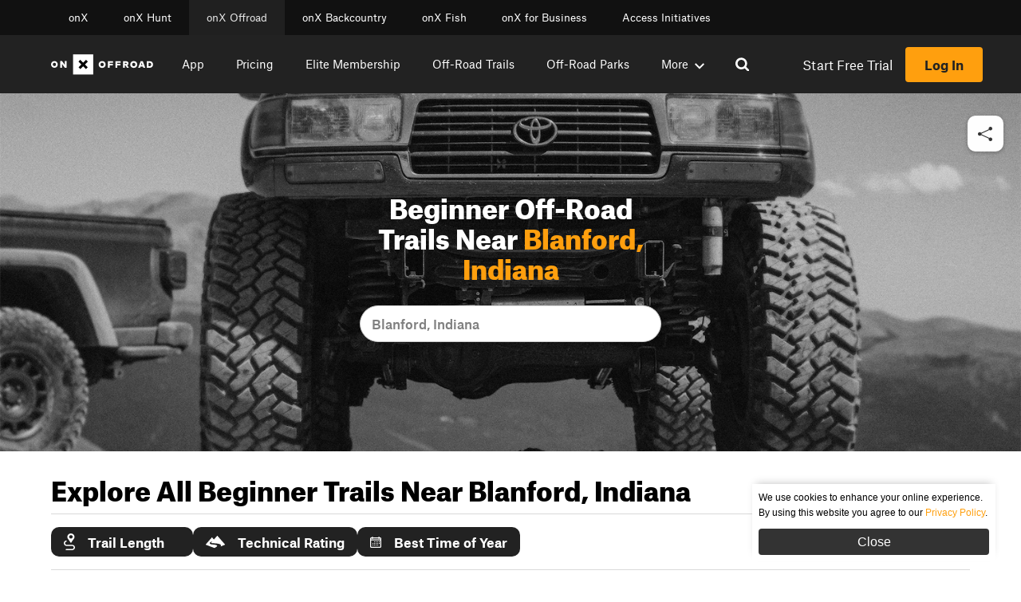

--- FILE ---
content_type: text/css; charset=utf-8
request_url: https://www.onxmaps.com/dist/auth-callback/block.css?ver=6b76d5587462cb7980c7
body_size: -230
content:
@keyframes spin{0%{transform:rotate(0deg)}100%{transform:rotate(360deg)}}.auth-callback{display:flex;align-items:center;justify-content:center;height:100vh}.auth-callback__spinner{border:2px solid #e4e4e4;border-top:2px solid #111;border-radius:50%;margin:.25rem auto;width:50px;height:50px;animation:spin 2s linear infinite}.auth-callback__wrap{padding:2rem;position:relative}.auth-callback__logo{height:25px;width:100%;text-align:center}.auth-callback__logo svg{height:100%;width:auto}.auth-callback__container{padding:1rem 2rem 2rem;background:#fff;max-width:475px;margin:0 auto;text-align:center}.auth-callback__message{font-size:.9rem}.auth-callback__action{font-size:.8rem;color:#555}


--- FILE ---
content_type: application/javascript; charset=UTF-8
request_url: https://dev.visualwebsiteoptimizer.com/j.php?a=402589&u=https%3A%2F%2Fwww.onxmaps.com%2Foffroad%2Fbeginner-offroad-trails-near-me%2Fblanford-in&vn=2.1&x=true
body_size: 10694
content:
(function(){function _vwo_err(e){function gE(e,a){return"https://dev.visualwebsiteoptimizer.com/ee.gif?a=402589&s=j.php&_cu="+encodeURIComponent(window.location.href)+"&e="+encodeURIComponent(e&&e.message&&e.message.substring(0,1e3)+"&vn=")+(e&&e.code?"&code="+e.code:"")+(e&&e.type?"&type="+e.type:"")+(e&&e.status?"&status="+e.status:"")+(a||"")}var vwo_e=gE(e);try{typeof navigator.sendBeacon==="function"?navigator.sendBeacon(vwo_e):(new Image).src=vwo_e}catch(err){}}try{var extE=0,prevMode=false;window._VWO_Jphp_StartTime = (window.performance && typeof window.performance.now === 'function' ? window.performance.now() : new Date().getTime());;;(function(){window._VWO=window._VWO||{};var aC=window._vwo_code;if(typeof aC==='undefined'){window._vwo_mt='dupCode';return;}if(window._VWO.sCL){window._vwo_mt='dupCode';window._VWO.sCDD=true;try{if(aC){clearTimeout(window._vwo_settings_timer);var h=document.querySelectorAll('#_vis_opt_path_hides');var x=h[h.length>1?1:0];x&&x.remove();}}catch(e){}return;}window._VWO.sCL=true;;window._vwo_mt="live";var localPreviewObject={};var previewKey="_vis_preview_"+402589;var wL=window.location;;try{localPreviewObject[previewKey]=window.localStorage.getItem(previewKey);JSON.parse(localPreviewObject[previewKey])}catch(e){localPreviewObject[previewKey]=""}try{window._vwo_tm="";var getMode=function(e){var n;if(window.name.indexOf(e)>-1){n=window.name}else{n=wL.search.match("_vwo_m=([^&]*)");n=n&&atob(decodeURIComponent(n[1]))}return n&&JSON.parse(n)};var ccMode=getMode("_vwo_cc");if(window.name.indexOf("_vis_heatmap")>-1||window.name.indexOf("_vis_editor")>-1||ccMode||window.name.indexOf("_vis_preview")>-1){try{if(ccMode){window._vwo_mt=decodeURIComponent(wL.search.match("_vwo_m=([^&]*)")[1])}else if(window.name&&JSON.parse(window.name)){window._vwo_mt=window.name}}catch(e){if(window._vwo_tm)window._vwo_mt=window._vwo_tm}}else if(window._vwo_tm.length){window._vwo_mt=window._vwo_tm}else if(location.href.indexOf("_vis_opt_preview_combination")!==-1&&location.href.indexOf("_vis_test_id")!==-1){window._vwo_mt="sharedPreview"}else if(localPreviewObject[previewKey]){window._vwo_mt=JSON.stringify(localPreviewObject)}if(window._vwo_mt!=="live"){;if(typeof extE!=="undefined"){extE=1}if(!getMode("_vwo_cc")){(function(){var cParam='';try{if(window.VWO&&window.VWO.appliedCampaigns){var campaigns=window.VWO.appliedCampaigns;for(var cId in campaigns){if(campaigns.hasOwnProperty(cId)){var v=campaigns[cId].v;if(cId&&v){cParam='&c='+cId+'-'+v+'-1';break;}}}}}catch(e){}var prevMode=false;_vwo_code.load('https://dev.visualwebsiteoptimizer.com/j.php?mode='+encodeURIComponent(window._vwo_mt)+'&a=402589&f=1&u='+encodeURIComponent(window._vis_opt_url||document.URL)+'&eventArch=true'+'&x=true'+cParam,{sL:window._vwo_code.sL});if(window._vwo_code.sL){prevMode=true;}})();}else{(function(){window._vwo_code&&window._vwo_code.finish();_vwo_ccc={u:"/j.php?a=402589&u=https%3A%2F%2Fwww.onxmaps.com%2Foffroad%2Fbeginner-offroad-trails-near-me%2Fblanford-in&vn=2.1&x=true"};var s=document.createElement("script");s.src="https://app.vwo.com/visitor-behavior-analysis/dist/codechecker/cc.min.js?r="+Math.random();document.head.appendChild(s)})()}}}catch(e){var vwo_e=new Image;vwo_e.src="https://dev.visualwebsiteoptimizer.com/ee.gif?s=mode_det&e="+encodeURIComponent(e&&e.stack&&e.stack.substring(0,1e3)+"&vn=");aC&&window._vwo_code.finish()}})();
;;window._vwo_cookieDomain="onxmaps.com";;;;if(prevMode){return}if(window._vwo_mt === "live"){window.VWO=window.VWO||[];window._vwo_acc_id=402589;window.VWO._=window.VWO._||{};;;window.VWO.visUuid="D772D8773AB51DFD9ED5C4C3B5B01DE01|b09a038791e2f2f561063bc2426f1df1";
;_vwo_code.sT=_vwo_code.finished();(function(c,a,e,d,b,z,g,sT){if(window.VWO._&&window.VWO._.isBot)return;const cookiePrefix=window._vwoCc&&window._vwoCc.cookiePrefix||"";const useLocalStorage=sT==="ls";const cookieName=cookiePrefix+"_vwo_uuid_v2";const escapedCookieName=cookieName.replace(/([.*+?^${}()|[\]\\])/g,"\\$1");const cookieDomain=g;function getValue(){if(useLocalStorage){return localStorage.getItem(cookieName)}else{const regex=new RegExp("(^|;\\s*)"+escapedCookieName+"=([^;]*)");const match=e.cookie.match(regex);return match?decodeURIComponent(match[2]):null}}function setValue(value,days){if(useLocalStorage){localStorage.setItem(cookieName,value)}else{e.cookie=cookieName+"="+value+"; expires="+new Date(864e5*days+ +new Date).toGMTString()+"; domain="+cookieDomain+"; path=/"}}let existingValue=null;if(sT){const cookieRegex=new RegExp("(^|;\\s*)"+escapedCookieName+"=([^;]*)");const cookieMatch=e.cookie.match(cookieRegex);const cookieValue=cookieMatch?decodeURIComponent(cookieMatch[2]):null;const lsValue=localStorage.getItem(cookieName);if(useLocalStorage){if(lsValue){existingValue=lsValue;if(cookieValue){e.cookie=cookieName+"=; expires=Thu, 01 Jan 1970 00:00:01 GMT; domain="+cookieDomain+"; path=/"}}else if(cookieValue){localStorage.setItem(cookieName,cookieValue);e.cookie=cookieName+"=; expires=Thu, 01 Jan 1970 00:00:01 GMT; domain="+cookieDomain+"; path=/";existingValue=cookieValue}}else{if(cookieValue){existingValue=cookieValue;if(lsValue){localStorage.removeItem(cookieName)}}else if(lsValue){e.cookie=cookieName+"="+lsValue+"; expires="+new Date(864e5*366+ +new Date).toGMTString()+"; domain="+cookieDomain+"; path=/";localStorage.removeItem(cookieName);existingValue=lsValue}}a=existingValue||a}else{const regex=new RegExp("(^|;\\s*)"+escapedCookieName+"=([^;]*)");const match=e.cookie.match(regex);a=match?decodeURIComponent(match[2]):a}-1==e.cookie.indexOf("_vis_opt_out")&&-1==d.location.href.indexOf("vwo_opt_out=1")&&(window.VWO.visUuid=a),a=a.split("|"),b=new Image,g=window._vis_opt_domain||c||d.location.hostname.replace(/^www\./,""),b.src="https://dev.visualwebsiteoptimizer.com/v.gif?cd="+(window._vis_opt_cookieDays||0)+"&a=402589&d="+encodeURIComponent(d.location.hostname.replace(/^www\./,"") || c)+"&u="+a[0]+"&h="+a[1]+"&t="+z,d.vwo_iehack_queue=[b],setValue(a.join("|"),366)})("onxmaps.com",window.VWO.visUuid,document,window,0,_vwo_code.sT,"onxmaps.com","false"||null);
;clearTimeout(window._vwo_settings_timer);window._vwo_settings_timer=null;;;;;var vwoCode=window._vwo_code;if(vwoCode.filterConfig&&vwoCode.filterConfig.filterTime==="balanced"){vwoCode.removeLoaderAndOverlay()}var vwo_CIF=false;var UAP=false;;;var _vwo_style=document.getElementById('_vis_opt_path_hides'),_vwo_css=(vwoCode.hide_element_style?vwoCode.hide_element_style():'{opacity:0 !important;filter:alpha(opacity=0) !important;background:none !important;transition:none !important;}')+':root {--vwo-el-opacity:0 !important;--vwo-el-filter:alpha(opacity=0) !important;--vwo-el-bg:none !important;--vwo-el-ts:none !important;}',_vwo_text="" + _vwo_css;if (_vwo_style) { var e = _vwo_style.classList.contains("_vis_hide_layer") && _vwo_style; if (UAP && !UAP() && vwo_CIF && !vwo_CIF()) { e ? e.parentNode.removeChild(e) : _vwo_style.parentNode.removeChild(_vwo_style) } else { if (e) { var t = _vwo_style = document.createElement("style"), o = document.getElementsByTagName("head")[0], s = document.querySelector("#vwoCode"); t.setAttribute("id", "_vis_opt_path_hides"), s && t.setAttribute("nonce", s.nonce), t.setAttribute("type", "text/css"), o.appendChild(t) } if (_vwo_style.styleSheet) _vwo_style.styleSheet.cssText = _vwo_text; else { var l = document.createTextNode(_vwo_text); _vwo_style.appendChild(l) } e ? e.parentNode.removeChild(e) : _vwo_style.removeChild(_vwo_style.childNodes[0])}};window.VWO.ssMeta = { enabled: 0, noSS: 0 };;;VWO._=VWO._||{};window._vwo_clicks=false;VWO._.allSettings=(function(){return{dataStore:{campaigns:{2:{"version":2,"ep":1560241954000,"clickmap":0,"globalCode":[],"isEventMigrated":true,"type":"ANALYZE_HEATMAP","status":"RUNNING","pc_traffic":100,"name":"Heatmap","manual":false,"main":true,"urlRegex":"^.*$","exclude_url":"^https\\:\\\/\\\/onxmaps\\.com\\\/hunt\\\/app\\\/elite\\\/?(?:[\\?#].*)?$","multiple_domains":0,"segment_code":"true","ss":null,"ibe":0,"sections":{"1":{"path":"","variations":{"1":[]},"globalWidgetSnippetIds":{"1":[]},"variation_names":{"1":"website"},"triggers":[]}},"combs":{"1":1},"comb_n":{"1":"website"},"goals":{"1":{"urlRegex":"^.*$","excludeUrl":"","type":"ENGAGEMENT","pUrl":"^.*$","mca":false}},"metrics":[],"id":2,"triggers":[11425528],"mt":[]}, 3:{"version":2,"ep":1560798223000,"clickmap":0,"globalCode":[],"isEventMigrated":true,"type":"ANALYZE_RECORDING","status":"RUNNING","pc_traffic":100,"name":"Recording","manual":false,"main":true,"aK":1,"bl":"","wl":"","urlRegex":"^.*$","exclude_url":"","multiple_domains":0,"segment_code":"true","ss":null,"ibe":0,"sections":{"1":{"path":"","variations":{"1":[]},"globalWidgetSnippetIds":{"1":[]},"triggers":[]}},"combs":{"1":1},"comb_n":{"1":"website"},"goals":{"1":{"urlRegex":"^.*$","excludeUrl":"","type":"ENGAGEMENT","pUrl":"^.*$","mca":false}},"metrics":[],"id":3,"triggers":[11425531],"mt":[]}, 520:{"version":2,"ep":1759944561000,"clickmap":0,"globalCode":[],"isEventMigrated":true,"type":"INSIGHTS_FUNNEL","status":"RUNNING","pc_traffic":100,"name":"Homepage --> Offroad","manual":false,"urlRegex":".*","exclude_url":"","multiple_domains":0,"segment_code":"true","ss":null,"ibe":0,"sections":{"1":{"path":"","variations":{"1":[]},"globalWidgetSnippetIds":{"1":[]},"triggers":[]}},"combs":{"1":1},"comb_n":{"1":"website"},"goals":{"1":{"type":"CUSTOM_GOAL","identifier":"vwo_pageView","mca":true},"2":{"type":"CUSTOM_GOAL","identifier":"vwo_pageView","mca":true},"3":{"type":"CUSTOM_GOAL","identifier":"vwo_pageView","mca":true}},"metrics":[{"id":1,"type":"g","metricId":0},{"id":2,"type":"g","metricId":0},{"id":3,"type":"g","metricId":0}],"cEV":1,"id":520,"triggers":[19025039],"mt":{"1":"19025096","2":"19025099","3":"19025102"}}, 553:{"version":4,"ep":1767656929000,"clickmap":1,"globalCode":[],"type":"SPLIT_URL","status":"RUNNING","pc_traffic":100,"name":"Brand - Homepage Solutions Test","manual":false,"urlRegex":"^https\\:\\\/\\\/onxmaps\\.com(?:(\\?[^#]*))?(?:(#.*))?$","exclude_url":"","multiple_domains":0,"segment_code":"true","ss":null,"ibe":1,"sections":{"1":{"path":"","variations":{"1":"https:\/\/www.onxmaps.com\/","2":"https:\/\/www.onxmaps.com\/v2"},"segment":{"1":1,"2":1},"variationsRegex":{"1":"^https\\:\\\/\\\/onxmaps\\.com\\\/?(?:[\\?#].*)?$","2":"^https\\:\\\/\\\/onxmaps\\.com\\\/v2\\\/?(?:[\\?#].*)?$"},"urlModes":{"1":1,"2":1},"variation_names":{"1":"Control","2":"Variation-1"},"triggers":[]}},"varSegAllowed":false,"combs":{"1":0.5,"2":0.5},"comb_n":{"1":"Control","2":"Variation-1"},"goals":{"3":{"type":"CUSTOM_GOAL","identifier":"vwo_pageView","mca":false},"8":{"type":"CUSTOM_GOAL","identifier":"vwo_pageView","mca":false},"9":{"type":"CUSTOM_GOAL","identifier":"vwo_engagement","mca":false},"11":{"type":"REVENUE_TRACKING","identifier":"vwo_revenue","revenueProp":"revenue","mca":false},"12":{"type":"REVENUE_TRACKING","identifier":"vwo_revenue","revenueProp":"revenue","mca":false},"13":{"type":"REVENUE_TRACKING","identifier":"vwo_revenue","revenueProp":"revenue","mca":false},"14":{"type":"CUSTOM_GOAL","identifier":"vwo_pageView","mca":false},"15":{"type":"CUSTOM_GOAL","identifier":"vwo_pageView","mca":false},"16":{"type":"CUSTOM_GOAL","identifier":"vwo_pageView","mca":false},"17":{"type":"CUSTOM_GOAL","identifier":"vwo_pageView","mca":false},"18":{"type":"CUSTOM_GOAL","identifier":"vwo_pageView","mca":false}},"pgre":true,"ps":true,"metrics":[{"id":3,"type":"g","metricId":0},{"id":8,"type":"g","metricId":0},{"id":9,"type":"m","metricId":1393989},{"id":11,"type":"g","metricId":0},{"id":12,"type":"g","metricId":0},{"id":13,"type":"g","metricId":0},{"id":14,"type":"m","metricId":2079643},{"id":15,"type":"m","metricId":2079646},{"id":16,"type":"m","metricId":2079649},{"id":17,"type":"m","metricId":2079652},{"id":18,"type":"m","metricId":2079655}],"sV":1,"cEV":1,"id":553,"triggers":["21596749"],"mt":{"3":"21628111","8":"21628114","9":"13236954","11":"21628117","12":"21628120","13":"21628123","14":"21628126","15":"21628129","16":"21628132","17":"21628135","18":"21628138"}}, 555:{"version":2,"ep":1767806521000,"clickmap":0,"globalCode":[],"isEventMigrated":true,"type":"INSIGHTS_FUNNEL","status":"RUNNING","pc_traffic":100,"name":"Homepage \u2192 Powering Pursuits For...","manual":false,"urlRegex":".*","exclude_url":"","multiple_domains":0,"segment_code":"true","ss":null,"ibe":0,"sections":{"1":{"path":"","variations":{"1":[]},"globalWidgetSnippetIds":{"1":[]},"editorXPaths":{"1":[]},"triggers":[]}},"combs":{"1":1},"comb_n":{"1":"website"},"goals":{"1":{"type":"CUSTOM_GOAL","identifier":"vwo_pageView","mca":true},"2":{"type":"CUSTOM_GOAL","identifier":"vwo_dom_click","mca":true}},"metrics":[{"id":1,"type":"g","metricId":0},{"id":2,"type":"g","metricId":0}],"cEV":1,"id":555,"triggers":["21628447"],"mt":{"1":"21628450","2":"21628453"}}, 557:{"version":2,"ep":1767806987000,"clickmap":0,"globalCode":[],"isEventMigrated":true,"type":"INSIGHTS_FUNNEL","status":"RUNNING","pc_traffic":100,"name":"Homepage Solutions \u2192 Solutions Landers","manual":false,"urlRegex":".*","exclude_url":"","multiple_domains":0,"segment_code":"true","ss":null,"ibe":0,"sections":{"1":{"path":"","variations":{"1":[]},"globalWidgetSnippetIds":{"1":[]},"editorXPaths":{"1":[]},"triggers":[]}},"combs":{"1":1},"comb_n":{"1":"website"},"goals":{"1":{"type":"CUSTOM_GOAL","identifier":"vwo_pageView","mca":true},"2":{"type":"CUSTOM_GOAL","identifier":"vwo_dom_click","mca":true}},"metrics":[{"id":1,"type":"g","metricId":0},{"id":2,"type":"g","metricId":0}],"cEV":1,"id":557,"triggers":["21628459"],"mt":{"1":"21628462","2":"21628465"}}},changeSets:{},plugins:{"PIICONFIG":false,"IP":"18.116.72.34","UA":{"de":"Other","ps":"desktop:false:Mac OS X:10.15.7:ClaudeBot:1:Spider","os":"MacOS","dt":"spider","br":"Other"},"DACDNCONFIG":{"UCP":false,"SD":false,"CKLV":false,"SPA":true,"DNDOFST":1000,"FB":false,"AST":false,"BSECJ":false,"SST":false,"DONT_IOS":false,"CJ":false,"RDBG":false,"CINSTJS":false,"jsConfig":{"ele":1,"recData360Enabled":1,"se":1,"m360":1,"earc":1,"ivocpa":false,"ge":1,"vqe":false,"iche":1,"ast":0},"CRECJS":false,"debugEvt":false,"DLRE":1739524375,"SCC":"{\"cache\":0,\"hE\":\"body\",\"sT\":2000}","PRTHD":false,"DT":false,"IAF":false,"CSHS":false,"SPAR":false,"eNC":false},"LIBINFO":{"WORKER":{"HASH":"70faafffa0475802f5ee03ca5ff74179br"},"SURVEY":{"HASH":"b93ecc4fa61d6c9ca49cd4ee0de76dfdbr"},"SURVEY_DEBUG_EVENTS":{"HASH":"682dde5d690e298595e1832b5a7e739bbr"},"OPA":{"PATH":"\/4.0","HASH":"47280cdd59145596dbd65a7c3edabdc2br"},"EVAD":{"HASH":"","LIB_SUFFIX":""},"HEATMAP_HELPER":{"HASH":"c5d6deded200bc44b99989eeb81688a4br"},"TRACK":{"HASH":"13868f8d526ad3d74df131c9d3ab264bbr","LIB_SUFFIX":""},"DEBUGGER_UI":{"HASH":"ac2f1194867fde41993ef74a1081ed6bbr"},"SURVEY_HTML":{"HASH":"9e434dd4255da1c47c8475dbe2dcce30br"}},"ACCTZ":"GMT","GEO":{"vn":"geoip2","rn":"Ohio","r":"OH","conC":"NA","cc":"US","cn":"United States","cEU":"","c":"Columbus"}},vwoData:{"gC":[{"t":1,"c":[202,201],"et":1,"id":1},{"t":1,"c":[216,215],"et":1,"id":2},{"t":1,"c":[359,393],"et":1,"id":3},{"t":1,"c":[404,402],"et":1,"id":4},{"t":1,"c":[430,421,420,413,414,431],"et":1,"id":5}],"pR":[]},crossDomain:{},integrations:{},events:{"vwo_analyzeForm":{},"vwo_sessionSync":{},"vwo_screenViewed":{},"vwo_log":{},"vwo_sdkDebug":{},"vwo_surveyQuestionSubmitted":{},"vwo_surveyCompleted":{},"vwo_dom_hover":{},"vwo_fmeSdkInit":{},"vwo_repeatedScrolled":{},"vwo_tabOut":{},"vwo_tabIn":{},"vwo_copy":{},"vwo_quickBack":{},"vwo_cursorThrashed":{},"vwo_errorOnPage":{},"vwo_surveyQuestionAttempted":{},"vwo_appComesInForeground":{},"vwo_customTrigger":{},"vwo_surveyAttempted":{},"vwo_networkChanged":{},"vwo_conversion":{},"vwo_autoCapture":{},"vwo_leaveIntent":{},"vwo_fling":{},"vwo_mouseout":{},"vwo_doubleTap":{},"vwo_timer":{"nS":["timeSpent"]},"vwo_pageView":{},"vwo_dom_scroll":{"nS":["pxBottom","bottom","top","pxTop"]},"vwo_page_session_count":{},"vwo_rC":{},"vwo_orientationChanged":{},"vwo_survey_surveyCompleted":{},"vwo_goalVisit":{"nS":["expId"]},"vwo_survey_reachedThankyou":{},"vwo_appTerminated":{},"vwo_survey_questionAttempted":{},"vwo_survey_display":{},"vwo_survey_complete":{},"vwo_survey_close":{},"vwo_survey_attempt":{},"vwo_pageRefreshed":{},"vwo_recommendation_block_shown":{},"vwo_surveyDisplayed":{},"vwo_surveyExtraData":{},"vwo_surveyQuestionDisplayed":{},"vwo_surveyClosed":{},"vwo_longPress":{},"vwo_scroll":{},"vwo_singleTap":{},"vwo_appNotResponding":{},"vwo_appCrashed":{},"vwo_vA":{},"vwo_survey_submit":{},"vwo_survey_questionShown":{},"vwo_customConversion":{},"vwo_revenue":{},"vwo_performance":{},"vwo_selection":{},"vwo_variationShown":{},"vwo_appGoesInBackground":{},"vwo_debugLogs":{},"vwo_appLaunched":{},"vwo_dom_click":{"nS":["target.innerText","target"]},"vwo_zoom":{},"vwo_trackGoalVisited":{},"vwo_newSessionCreated":{},"vwo_syncVisitorProp":{},"vwo_pageUnload":{},"vwo_dom_submit":{},"vwo_repeatedHovered":{},"vwo_analyzeHeatmap":{},"vwo_analyzeRecording":{},"vwo_sdkUsageStats":{}},visitorProps:{"intents-Demo":{},"vwo_domain":{},"vwo_email":{}},uuid:"D772D8773AB51DFD9ED5C4C3B5B01DE01",syV:{},syE:{},cSE:{},CIF:false,syncEvent:"sessionCreated",syncAttr:"sessionCreated"},sCIds:{},oCids:{},triggers:{"21628111":{"cnds":[{"id":1000,"event":"vwo_pageView","filters":[["page.url","pgc","3101548"]]}],"dslv":2},"21628132":{"cnds":[{"id":1000,"event":"vwo_pageView","filters":[["page.url","pgc","3105124"]]}],"dslv":2},"9":{"cnds":[{"event":"vwo_groupCampTriggered","id":105}]},"19025102":{"cnds":[{"id":1000,"event":"vwo_pageView","filters":[["page.url","pgc","2841929"]]}],"dslv":2},"8":{"cnds":[{"event":"vwo_pageView","id":102}]},"11425531":{"cnds":["a",{"event":"vwo__activated","id":3,"filters":[["event.id","eq","3"]]},{"event":"vwo_notRedirecting","id":4,"filters":[]},{"event":"vwo_visibilityTriggered","id":5,"filters":[]},{"id":1000,"event":"vwo_pageView","filters":[]}],"dslv":2},"5":{"cnds":[{"event":"vwo_postInit","id":101}]},"21628138":{"cnds":[{"id":1000,"event":"vwo_pageView","filters":[["page.url","pgc","3105130"]]}],"dslv":2},"75":{"cnds":[{"event":"vwo_urlChange","id":99}]},"21628114":{"cnds":[{"id":1000,"event":"vwo_pageView","filters":[["page.url","pgc","3101551"]]}],"dslv":2},"21628465":{"cnds":[{"id":1000,"event":"vwo_dom_click","filters":[["event.targetUrl","pgc","3105190"]]}],"dslv":2},"21628117":{"cnds":[{"id":1000,"event":"vwo_revenue","filters":[["page.url","pgc","3105112"]]}],"dslv":2},"21628462":{"cnds":[{"id":1000,"event":"vwo_pageView","filters":[["page.url","pgc","3105187"]]}],"dslv":2},"2":{"cnds":[{"event":"vwo_variationShown","id":100}]},"21628447":{"cnds":["a",{"event":"vwo__activated","id":3,"filters":[["event.id","eq","555"]]},{"event":"vwo_notRedirecting","id":4,"filters":[]},{"event":"vwo_visibilityTriggered","id":5,"filters":[]},{"id":1000,"event":"vwo_pageView","filters":[]}],"dslv":2},"21628120":{"cnds":[{"id":1000,"event":"vwo_revenue","filters":[["page.url","pgc","3105115"]]}],"dslv":2},"19025039":{"cnds":["a",{"event":"vwo__activated","id":3,"filters":[["event.id","eq","520"]]},{"event":"vwo_notRedirecting","id":4,"filters":[]},{"event":"vwo_visibilityTriggered","id":5,"filters":[]},{"id":1000,"event":"vwo_pageView","filters":[]}],"dslv":2},"21628450":{"cnds":[{"id":1000,"event":"vwo_pageView","filters":[["page.url","pgc","2841782"]]}],"dslv":2},"21628459":{"cnds":["a",{"event":"vwo__activated","id":3,"filters":[["event.id","eq","557"]]},{"event":"vwo_notRedirecting","id":4,"filters":[]},{"event":"vwo_visibilityTriggered","id":5,"filters":[]},{"id":1000,"event":"vwo_pageView","filters":[]}],"dslv":2},"21628123":{"cnds":[{"id":1000,"event":"vwo_revenue","filters":[["page.url","pgc","3024256"]]}],"dslv":2},"21596749":{"cnds":["o",["a",{"id":500,"event":"vwo_pageView","filters":[["storage.cookies._vis_opt_exp_553_split","nbl"]]},{"id":504,"event":"vwo_pageView","filters":[["page.url","urlReg","^https\\:\\\/\\\/onxmaps\\.com\\\/v2\\\/?(?:[\\?#].*)?$"]]}],["a",{"event":"vwo_visibilityTriggered","id":5,"filters":[]},{"id":1000,"event":"vwo_pageView","filters":[]}]],"dslv":2},"13236954":{"cnds":["o",{"id":1000,"event":"vwo_dom_click","filters":[["event.userEngagement","eq",true]]},{"id":1001,"event":"vwo_dom_submit","filters":[["event.userEngagement","eq",true]]}],"dslv":2},"11":{"cnds":[{"event":"vwo_dynDataFetched","id":105,"filters":[["event.state","eq",1]]}]},"21628126":{"cnds":[{"id":1000,"event":"vwo_pageView","filters":[["page.url","pgc","3105118"]]}],"dslv":2},"19025099":{"cnds":[{"id":1000,"event":"vwo_pageView","filters":[["page.url","pgc","2841926"]]}],"dslv":2},"11425528":{"cnds":["a",{"event":"vwo__activated","id":3,"filters":[["event.id","eq","2"]]},{"event":"vwo_notRedirecting","id":4,"filters":[]},{"event":"vwo_visibilityTriggered","id":5,"filters":[]},{"id":1000,"event":"vwo_pageView","filters":[]}],"dslv":2},"19025096":{"cnds":[{"id":1000,"event":"vwo_pageView","filters":[["page.url","pgc","2841782"]]}],"dslv":2},"21628129":{"cnds":[{"id":1000,"event":"vwo_pageView","filters":[["page.url","pgc","3105121"]]}],"dslv":2},"21628135":{"cnds":[{"id":1000,"event":"vwo_pageView","filters":[["page.url","pgc","3105127"]]}],"dslv":2},"21628453":{"cnds":[{"id":1000,"event":"vwo_dom_click","filters":[["event.targetUrl","pgc","3105181"]]}],"dslv":2}},preTriggers:{},tags:{},rules:[{"triggers":["21628132"],"tags":[{"data":{"campaigns":[{"g":16,"c":553}],"type":"m"},"id":"metric","metricId":2079649}]},{"triggers":["19025102"],"tags":[{"data":{"campaigns":[{"g":3,"c":520}],"type":"g"},"id":"metric","metricId":0}]},{"triggers":["11425531"],"tags":[{"id":"runCampaign","data":"campaigns.3","priority":4}]},{"triggers":["13236954"],"tags":[{"data":{"campaigns":[{"g":9,"c":553}],"type":"m"},"id":"metric","metricId":1393989}]},{"triggers":["21628465"],"tags":[{"data":{"campaigns":[{"g":2,"c":557}],"type":"g"},"id":"metric","metricId":0}]},{"triggers":["21628117"],"tags":[{"data":{"campaigns":[{"g":11,"c":553}],"type":"g"},"id":"metric","metricId":0}]},{"triggers":["21628462"],"tags":[{"data":{"campaigns":[{"g":1,"c":557}],"type":"g"},"id":"metric","metricId":0}]},{"triggers":["21628450"],"tags":[{"data":{"campaigns":[{"g":1,"c":555}],"type":"g"},"id":"metric","metricId":0}]},{"triggers":["21628447"],"tags":[{"id":"runCampaign","data":"campaigns.555","priority":4}]},{"triggers":["21628120"],"tags":[{"data":{"campaigns":[{"g":12,"c":553}],"type":"g"},"id":"metric","metricId":0}]},{"triggers":["19025039"],"tags":[{"id":"runCampaign","data":"campaigns.520","priority":4}]},{"triggers":["21628111"],"tags":[{"data":{"campaigns":[{"g":3,"c":553}],"type":"g"},"id":"metric","metricId":0}]},{"triggers":["21628459"],"tags":[{"id":"runCampaign","data":"campaigns.557","priority":4}]},{"triggers":["21628123"],"tags":[{"data":{"campaigns":[{"g":13,"c":553}],"type":"g"},"id":"metric","metricId":0}]},{"triggers":["21596749"],"tags":[{"id":"runCampaign","data":"campaigns.553","priority":0}]},{"triggers":["21628138"],"tags":[{"data":{"campaigns":[{"g":18,"c":553}],"type":"m"},"id":"metric","metricId":2079655}]},{"triggers":["21628135"],"tags":[{"data":{"campaigns":[{"g":17,"c":553}],"type":"m"},"id":"metric","metricId":2079652}]},{"triggers":["21628126"],"tags":[{"data":{"campaigns":[{"g":14,"c":553}],"type":"m"},"id":"metric","metricId":2079643}]},{"triggers":["19025099"],"tags":[{"data":{"campaigns":[{"g":2,"c":520}],"type":"g"},"id":"metric","metricId":0}]},{"triggers":["11425528"],"tags":[{"id":"runCampaign","data":"campaigns.2","priority":4}]},{"triggers":["21628114"],"tags":[{"data":{"campaigns":[{"g":8,"c":553}],"type":"g"},"id":"metric","metricId":0}]},{"triggers":["21628129"],"tags":[{"data":{"campaigns":[{"g":15,"c":553}],"type":"m"},"id":"metric","metricId":2079646}]},{"triggers":["19025096"],"tags":[{"data":{"campaigns":[{"g":1,"c":520}],"type":"g"},"id":"metric","metricId":0}]},{"triggers":["21628453"],"tags":[{"data":{"campaigns":[{"g":2,"c":555}],"type":"g"},"id":"metric","metricId":0}]},{"triggers":["11"],"tags":[{"id":"revaluateHiding","priority":3}]},{"triggers":["75"],"tags":[{"id":"urlChange"}]},{"triggers":["5"],"tags":[{"id":"checkEnvironment"}]},{"triggers":["8"],"tags":[{"id":"prePostMutation","priority":3},{"id":"groupCampaigns","priority":2}]},{"triggers":["9"],"tags":[{"id":"visibilityService","priority":2}]},{"triggers":["2"],"tags":[{"id":"runTestCampaign"}]}],pages:{"ec":[{"2841929":{"inc":["o",["url","urlReg","(?i)^https?\\:\\\/\\\/(w{3}\\.)?onxmaps\\.com\\\/offroad.*$"]]}},{"3101554":{"inc":["o",["url","urlReg","(?i).*"]]}},{"3105181":{"inc":["o",["url","urlReg","(?i)^https?\\:\\\/\\\/(w{3}\\.)?onxmaps\\.com\\\/backcountry\\\/app\\\/features\\\/mountain\\-biking\\\/?(?:[\\?#].*)?$"],["url","urlReg","(?i)^https?\\:\\\/\\\/(w{3}\\.)?webmap\\.onxmaps\\.com\\\/purchase\\\/backcountry\\\/create\\-account\\\/?(?:[\\?#].*)?$"],["url","urlReg","(?i)^https?\\:\\\/\\\/(w{3}\\.)?onxmaps\\.com\\\/offroad\\\/app\\\/features\\\/trail\\-maps\\\/?(?:[\\?#].*)?$"],["url","urlReg","(?i)^https?\\:\\\/\\\/(w{3}\\.)?webmap\\.onxmaps\\.com\\\/purchase\\\/offroad\\\/create\\-account\\\/?(?:[\\?#].*)?$"],["url","urlReg","(?i)^https?\\:\\\/\\\/(w{3}\\.)?onxmaps\\.com\\\/hunt\\\/blog\\\/duck\\-migration\\-report\\\/?(?:[\\?#].*)?$"],["url","urlReg","(?i)^https?\\:\\\/\\\/(w{3}\\.)?webmap\\.onxmaps\\.com\\\/purchase\\\/hunt\\\/create\\-account\\\/?(?:[\\?#].*)?$"],["url","urlReg","(?i)^https?\\:\\\/\\\/(w{3}\\.)?onxmaps\\.com\\\/backcountry\\\/app\\\/features\\\/backpacking\\-app\\\/?(?:[\\?#].*)?$"],["url","urlReg","(?i)^https?\\:\\\/\\\/(w{3}\\.)?onxmaps\\.com\\\/hunt\\\/scouting\\\/elk\\\/?(?:[\\?#].*)?$"],["url","urlReg","(?i)^https?\\:\\\/\\\/(w{3}\\.)?onxmaps\\.com\\\/offroad\\\/app\\\/features\\\/overlanding\\-trails\\-near\\-me\\\/?(?:[\\?#].*)?$"],["url","urlReg","(?i)^https?\\:\\\/\\\/(w{3}\\.)?onxmaps\\.com\\\/hunt\\\/app\\\/east\\\/whitetail\\-intel\\\/?(?:[\\?#].*)?$"],["url","urlReg","(?i)^https?\\:\\\/\\\/(w{3}\\.)?onxmaps\\.com\\\/backcountry\\\/app\\\/?(?:[\\?#].*)?$"],["url","urlReg","(?i)^https?\\:\\\/\\\/(w{3}\\.)?onxmaps\\.com\\\/hunt\\\/app\\\/turkey\\\/?(?:[\\?#].*)?$"],["url","urlReg","(?i)^https?\\:\\\/\\\/(w{3}\\.)?onxmaps\\.com\\\/fish\\\/app\\\/?(?:[\\?#].*)?$"],["url","urlReg","(?i)^https?\\:\\\/\\\/(w{3}\\.)?webmap\\.onxmaps\\.com\\\/purchase\\\/fish\\\/create\\-account\\\/?(?:[\\?#].*)?$"],["url","urlReg","(?i)^https?\\:\\\/\\\/(w{3}\\.)?onxmaps\\.com\\\/offroad\\\/app\\\/?(?:[\\?#].*)?$"],["url","urlReg","(?i)^https?\\:\\\/\\\/(w{3}\\.)?onxmaps\\.com\\\/hunt\\\/scouting\\\/upland\\-bird\\\/?(?:[\\?#].*)?$"],["url","urlReg","(?i)^https?\\:\\\/\\\/(w{3}\\.)?onxmaps\\.com\\\/offroad\\\/app\\\/features\\\/snow\\-mode\\\/?(?:[\\?#].*)?$"],["url","urlReg","(?i)^https?\\:\\\/\\\/(w{3}\\.)?onxmaps\\.com\\\/backcountry\\\/app\\\/features\\\/the\\-next\\-generation\\-climbing\\-app\\\/?(?:[\\?#].*)?$"]]}},{"3105190":{"inc":["o",["url","urlReg","(?i)^https?\\:\\\/\\\/(w{3}\\.)?onxmaps\\.com\\\/features\\\/plan\\-for\\-adventure\\\/?(?:[\\?#].*)?$"],["url","urlReg","(?i)^https?\\:\\\/\\\/(w{3}\\.)?onxmaps\\.com\\\/features\\\/outdoor\\-safety\\\/?(?:[\\?#].*)?$"],["url","urlReg","(?i)^https?\\:\\\/\\\/(w{3}\\.)?onxmaps\\.com\\\/features\\\/terrain\\-and\\-land\\-maps\\\/?(?:[\\?#].*)?$"],["url","urlReg","(?i)^https?\\:\\\/\\\/(w{3}\\.)?onxmaps\\.com\\\/features\\\/custom\\-gps\\-maps\\\/?(?:[\\?#].*)?$"],["url","urlReg","(?i)^https?\\:\\\/\\\/(w{3}\\.)?onxmaps\\.com\\\/features\\\/off\\-grid\\-gps\\-offline\\-maps\\\/?(?:[\\?#].*)?$"]]}}]},pagesEval:{"ec":[2841929,3101554]},stags:{},domPath:{}}})();
;;var commonWrapper=function(argument){if(!argument){argument={valuesGetter:function(){return{}},valuesSetter:function(){},verifyData:function(){return{}}}}var getVisitorUuid=function(){if(window._vwo_acc_id>=1037725){return window.VWO&&window.VWO.get("visitor.id")}else{return window.VWO._&&window.VWO._.cookies&&window.VWO._.cookies.get("_vwo_uuid")}};var pollInterval=100;var timeout=6e4;return function(){var accountIntegrationSettings={};var _interval=null;function waitForAnalyticsVariables(){try{accountIntegrationSettings=argument.valuesGetter();accountIntegrationSettings.visitorUuid=getVisitorUuid()}catch(error){accountIntegrationSettings=undefined}if(accountIntegrationSettings&&argument.verifyData(accountIntegrationSettings)){argument.valuesSetter(accountIntegrationSettings);return 1}return 0}var currentTime=0;_interval=setInterval((function(){currentTime=currentTime||performance.now();var result=waitForAnalyticsVariables();if(result||performance.now()-currentTime>=timeout){clearInterval(_interval)}}),pollInterval)}};
        commonWrapper({valuesGetter:function(){return {"ga4s":0}},valuesSetter:function(data){var singleCall=data["ga4s"]||0;if(singleCall){window.sessionStorage.setItem("vwo-ga4-singlecall",true)}var ga4_device_id="";if(typeof window.VWO._.cookies!=="undefined"){ga4_device_id=window.VWO._.cookies.get("_ga")||""}if(ga4_device_id){window.vwo_ga4_uuid=ga4_device_id.split(".").slice(-2).join(".")}},verifyData:function(data){if(typeof window.VWO._.cookies!=="undefined"){return window.VWO._.cookies.get("_ga")||""}else{return false}}})();
        var pushBasedCommonWrapper=function(argument){var firedCamp={};if(!argument){argument={integrationName:"",getExperimentList:function(){},accountSettings:function(){},pushData:function(){}}}return function(){window.VWO=window.VWO||[];var getVisitorUuid=function(){if(window._vwo_acc_id>=1037725){return window.VWO&&window.VWO.get("visitor.id")}else{return window.VWO._&&window.VWO._.cookies&&window.VWO._.cookies.get("_vwo_uuid")}};var sendDebugLogsOld=function(expId,variationId,errorType,user_type,data){try{var errorPayload={f:argument["integrationName"]||"",a:window._vwo_acc_id,url:window.location.href,exp:expId,v:variationId,vwo_uuid:getVisitorUuid(),user_type:user_type};if(errorType=="initIntegrationCallback"){errorPayload["log_type"]="initIntegrationCallback";errorPayload["data"]=JSON.stringify(data||"")}else if(errorType=="timeout"){errorPayload["timeout"]=true}if(window.VWO._.customError){window.VWO._.customError({msg:"integration debug",url:window.location.href,lineno:"",colno:"",source:JSON.stringify(errorPayload)})}}catch(e){window.VWO._.customError&&window.VWO._.customError({msg:"integration debug failed",url:"",lineno:"",colno:"",source:""})}};var sendDebugLogs=function(expId,variationId,errorType,user_type){var eventName="vwo_debugLogs";var eventPayload={};try{eventPayload={intName:argument["integrationName"]||"",varId:variationId,expId:expId,type:errorType,vwo_uuid:getVisitorUuid(),user_type:user_type};if(window.VWO._.event){window.VWO._.event(eventName,eventPayload,{enableLogs:1})}}catch(e){eventPayload={msg:"integration event log failed",url:window.location.href};window.VWO._.event&&window.VWO._.event(eventName,eventPayload)}};var callbackFn=function(data){if(!data)return;var expId=data[1],variationId=data[2],repeated=data[0],singleCall=0,debug=0;var experimentList=argument.getExperimentList();var integrationName=argument["integrationName"]||"vwo";if(typeof argument.accountSettings==="function"){var accountSettings=argument.accountSettings();if(accountSettings){singleCall=accountSettings["singleCall"];debug=accountSettings["debug"]}}if(debug){sendDebugLogs(expId,variationId,"intCallTriggered",repeated);sendDebugLogsOld(expId,variationId,"initIntegrationCallback",repeated)}if(singleCall&&(repeated==="vS"||repeated==="vSS")||firedCamp[expId]){return}window.expList=window.expList||{};var expList=window.expList[integrationName]=window.expList[integrationName]||[];if(expId&&variationId&&["VISUAL_AB","VISUAL","SPLIT_URL"].indexOf(_vwo_exp[expId].type)>-1){if(experimentList.indexOf(+expId)!==-1){firedCamp[expId]=variationId;var visitorUuid=getVisitorUuid();var pollInterval=100;var currentTime=0;var timeout=6e4;var user_type=_vwo_exp[expId].exec?"vwo-retry":"vwo-new";var interval=setInterval((function(){if(expList.indexOf(expId)!==-1){clearInterval(interval);return}currentTime=currentTime||performance.now();var toClearInterval=argument.pushData(expId,variationId,visitorUuid);if(debug&&toClearInterval){sendDebugLogsOld(expId,variationId,"",user_type);sendDebugLogs(expId,variationId,"intDataPushed",user_type)}var isTimeout=performance.now()-currentTime>=timeout;if(isTimeout&&debug){sendDebugLogsOld(expId,variationId,"timeout",user_type);sendDebugLogs(expId,variationId,"intTimeout",user_type)}if(toClearInterval||isTimeout){clearInterval(interval)}if(toClearInterval){window.expList[integrationName].push(expId)}}),pollInterval||100)}}};window.VWO.push(["onVariationApplied",callbackFn]);window.VWO.push(["onVariationShownSent",callbackFn])}};
    var surveyDataCommonWrapper=function(argument){window._vwoFiredSurveyEvents=window._vwoFiredSurveyEvents||{};if(!argument){argument={getCampaignList:function(){return[]},surveyStatusChange:function(){},answerSubmitted:function(){}}}return function(){window.VWO=window.VWO||[];function getValuesFromAnswers(answers){return answers.map((function(ans){return ans.value}))}function generateHash(str){var hash=0;for(var i=0;i<str.length;i++){hash=(hash<<5)-hash+str.charCodeAt(i);hash|=0}return hash}function getEventKey(data,status){if(status==="surveySubmitted"){var values=getValuesFromAnswers(data.answers).join("|");return generateHash(data.surveyId+"_"+data.questionText+"_"+values)}else{return data.surveyId+"_"+status}}function commonSurveyCallback(data,callback,surveyStatus){if(!data)return;var surveyId=data.surveyId;var campaignList=argument.getCampaignList();if(surveyId&&campaignList.indexOf(+surveyId)!==-1){var eventKey=getEventKey(data,surveyStatus);if(window._vwoFiredSurveyEvents[eventKey])return;window._vwoFiredSurveyEvents[eventKey]=true;var surveyData={accountId:data.accountId,surveyId:data.surveyId,uuid:data.uuid};if(surveyStatus==="surveySubmitted"){Object.assign(surveyData,{questionType:data.questionType,questionText:data.questionText,answers:data.answers,answersValue:getValuesFromAnswers(data.answers),skipped:data.skipped})}var pollInterval=100;var currentTime=0;var timeout=6e4;var interval=setInterval((function(){currentTime=currentTime||performance.now();var done=callback(surveyId,surveyStatus,surveyData);var expired=performance.now()-currentTime>=timeout;if(done||expired){window._vwoFiredSurveyEvents[eventKey]=true;clearInterval(interval)}}),pollInterval)}}window.VWO.push(["onSurveyShown",function(data){commonSurveyCallback(data,argument.surveyStatusChange,"surveyShown")}]);window.VWO.push(["onSurveyCompleted",function(data){commonSurveyCallback(data,argument.surveyStatusChange,"surveyCompleted")}]);window.VWO.push(["onSurveyAnswerSubmitted",function(data){commonSurveyCallback(data,argument.answerSubmitted,"surveySubmitted")}])}};
    (function(){var VWOOmniTemp={};window.VWOOmni=window.VWOOmni||{};for(var key in VWOOmniTemp)Object.prototype.hasOwnProperty.call(VWOOmniTemp,key)&&(window.VWOOmni[key]=VWOOmniTemp[key]);window._vwoIntegrationsLoaded=1;pushBasedCommonWrapper({integrationName:"GA4",getExperimentList:function(){return [553]},accountSettings:function(){var accountIntegrationSettings={"manualSetup":false,"dataVariable":"","setupVia":""};if(accountIntegrationSettings["debugType"]=="ga4"&&accountIntegrationSettings["debug"]){accountIntegrationSettings["debug"]=1}else{accountIntegrationSettings["debug"]=0}return accountIntegrationSettings},pushData:function(expId,variationId){var accountIntegrationSettings={"manualSetup":false,"dataVariable":"","setupVia":""};var ga4Setup=accountIntegrationSettings["setupVia"]||"gtag";if(typeof window.gtag!=="undefined"&&ga4Setup=="gtag"){window.gtag("event","VWO",{vwo_campaign_name:window._vwo_exp[expId].name+":"+expId,vwo_variation_name:window._vwo_exp[expId].comb_n[variationId]+":"+variationId});window.gtag("event","experience_impression",{exp_variant_string:"VWO-"+expId+"-"+variationId});return true}return false}})();pushBasedCommonWrapper({integrationName:"GA4-GTM",getExperimentList:function(){return [553]},accountSettings:function(){var accountIntegrationSettings={"manualSetup":false,"dataVariable":"","setupVia":""};if(accountIntegrationSettings["debugType"]=="gtm"&&accountIntegrationSettings["debug"]){accountIntegrationSettings["debug"]=1}else{accountIntegrationSettings["debug"]=0}return accountIntegrationSettings},pushData:function(expId,variationId){var accountIntegrationSettings={"manualSetup":false,"dataVariable":"","setupVia":""};var ga4Setup=accountIntegrationSettings["setupVia"]||"gtm";var dataVariable=accountIntegrationSettings["dataVariable"]||"dataLayer";if(typeof window[dataVariable]!=="undefined"&&ga4Setup=="gtm"){window[dataVariable].push({event:"vwo-data-push-ga4",vwo_exp_variant_string:"VWO-"+expId+"-"+variationId});return true}return false}})();
        ;})();(function(){window.VWO=window.VWO||[];var pollInterval=100;var _vis_data={};var intervalObj={};var analyticsTimerObj={};var experimentListObj={};window.VWO.push(["onVariationApplied",function(data){if(!data){return}var expId=data[1],variationId=data[2];if(expId&&variationId&&["VISUAL_AB","VISUAL","SPLIT_URL"].indexOf(window._vwo_exp[expId].type)>-1){}}])})();;
;var vD=VWO.data||{};VWO.data={content:{"fns":{"list":{"vn":1,"args":{"1":{}}}}},as:"r2.visualwebsiteoptimizer.com",dacdnUrl:"https://dev.visualwebsiteoptimizer.com",accountJSInfo:{"rp":60,"pvn":0,"ts":1768890457,"gC":[{"id":1,"t":1,"et":1,"c":[202,201]},{"id":2,"t":1,"et":1,"c":[216,215]},{"id":3,"t":1,"et":1,"c":[359,393]},{"id":4,"t":1,"et":1,"c":[404,402]},{"id":5,"t":1,"et":1,"c":[430,421,420,413,414,431]}],"noSS":false,"tpc":{},"pc":{"a":59.74,"t":59.74},"url":{}}};for(var k in vD){VWO.data[k]=vD[k]};var gcpfb=function(a,loadFunc,status,err,success){function vwoErr() {_vwo_err({message:"Google_Cdn failing for " + a + ". Trying Fallback..",code:"cloudcdnerr",status:status});} if(a.indexOf("/cdn/")!==-1){loadFunc(a.replace("cdn/",""),err,success); vwoErr(); return true;} else if(a.indexOf("/dcdn/")!==-1&&a.indexOf("evad.js") !== -1){loadFunc(a.replace("dcdn/",""),err,success); vwoErr(); return true;}};window.VWO=window.VWO || [];window.VWO._= window.VWO._ || {};window.VWO._.gcpfb=gcpfb;;window._vwoCc = window._vwoCc || {}; if (typeof window._vwoCc.dAM === 'undefined') { window._vwoCc.dAM = 1; };var d={cookie:document.cookie,URL:document.URL,referrer:document.referrer};var w={VWO:{_:{}},location:{href:window.location.href,search:window.location.search},_vwoCc:window._vwoCc};;window._vwo_cdn="https://dev.visualwebsiteoptimizer.com/cdn/";window._vwo_apm_debug_cdn="https://dev.visualwebsiteoptimizer.com/cdn/";window.VWO._.useCdn=true;window.vwo_eT="br";window._VWO=window._VWO||{};window._VWO.fSeg=["346"];window._VWO.dcdnUrl="/dcdn/settings.js";;window.VWO.sTs=1768837948;window._VWO._vis_nc_lib=window._vwo_cdn+"edrv/nc-85400643668a3917a264a46aa3b82953.br.js";var loadWorker=function(url){_vwo_code.load(url, { dSC: true, onloadCb: function(xhr,a){window._vwo_wt_l=true;if(xhr.status===200 ||xhr.status===304){var code="var window="+JSON.stringify(w)+",document="+JSON.stringify(d)+";window.document=document;"+xhr.responseText;var blob=new Blob([code||"throw new Error('code not found!');"],{type:"application/javascript"}),url=URL.createObjectURL(blob); var CoreWorker = window.VWO.WorkerRef || window.Worker; window.mainThread={webWorker:new CoreWorker(url)};window.vwoChannelFW=new MessageChannel();window.vwoChannelToW=new MessageChannel();window.mainThread.webWorker.postMessage({vwoChannelToW:vwoChannelToW.port1,vwoChannelFW:vwoChannelFW.port2},[vwoChannelToW.port1, vwoChannelFW.port2]);if(!window._vwo_mt_f)return window._vwo_wt_f=true;_vwo_code.addScript({text:window._vwo_mt_f});delete window._vwo_mt_f}else{if(gcpfb(a,loadWorker,xhr.status)){return;}_vwo_code.finish("&e=loading_failure:"+a)}}, onerrorCb: function(a){if(gcpfb(a,loadWorker)){return;}window._vwo_wt_l=true;_vwo_code.finish("&e=loading_failure:"+a);}})};loadWorker("https://dev.visualwebsiteoptimizer.com/cdn/edrv/worker-8121d8cc3b96add78eb4e2bb4c61d621.br.js");;var _vis_opt_file;var _vis_opt_lib;var check_vn=function f(){try{var[r,n,t]=window.jQuery.fn.jquery.split(".").map(Number);return 2===r||1===r&&(4<n||4===n&&2<=t)}catch(r){return!1}};var uxj=vwoCode.use_existing_jquery&&typeof vwoCode.use_existing_jquery()!=="undefined";var lJy=uxj&&vwoCode.use_existing_jquery()&&check_vn();if(window.VWO._.allSettings.dataStore.previewExtraSettings!=undefined&&window.VWO._.allSettings.dataStore.previewExtraSettings.isSurveyPreviewMode){var surveyHash=window.VWO._.allSettings.dataStore.plugins.LIBINFO.SURVEY_DEBUG_EVENTS.HASH;var param1="evad.js?va=";var param2="&d=debugger_new";var param3="&sp=1&a=402589&sh="+surveyHash;_vis_opt_file=uxj?lJy?param1+"vanj"+param2:param1+"va"+param2:param1+"edrv/va-584234b1e6424655e2bea4cd6ec31d9f.br.js"+param2;_vis_opt_file=_vis_opt_file+param3;_vis_opt_lib="https://dev.visualwebsiteoptimizer.com/dcdn/"+_vis_opt_file}else if(window.VWO._.allSettings.dataStore.mode!=undefined&&window.VWO._.allSettings.dataStore.mode=="PREVIEW"){ var path1 = 'edrv/pd_'; var path2 = window.VWO._.allSettings.dataStore.plugins.LIBINFO.EVAD.HASH + ".js"; ;_vis_opt_file=uxj?lJy?path1+"vanj.js":path1+"va_gq"+path2:path1+"edrv/va-584234b1e6424655e2bea4cd6ec31d9f.br.js"+path2;_vis_opt_lib="https://dev.visualwebsiteoptimizer.com/cdn/"+_vis_opt_file}else{var vaGqFile="edrv/va-584234b1e6424655e2bea4cd6ec31d9f.br.js";_vis_opt_file=uxj?lJy?"edrv/vanj-edd7434c7b2aa3600a0150df186e9f3b.br.js":vaGqFile:"edrv/va-584234b1e6424655e2bea4cd6ec31d9f.br.js";if(_vis_opt_file.indexOf("vanj")>-1&&!check_vn()){_vis_opt_file=vaGqFile}}window._vwo_library_timer=setTimeout((function(){vwoCode.removeLoaderAndOverlay&&vwoCode.removeLoaderAndOverlay();vwoCode.finish()}),vwoCode.library_tolerance&&typeof vwoCode.library_tolerance()!=="undefined"?vwoCode.library_tolerance():2500),_vis_opt_lib=typeof _vis_opt_lib=="undefined"?window._vwo_cdn+_vis_opt_file:_vis_opt_lib;var loadLib=function(url){_vwo_code.load(url, { dSC: true, onloadCb:function(xhr,a){window._vwo_mt_l=true;if(xhr.status===200 || xhr.status===304){if(!window._vwo_wt_f)return window._vwo_mt_f=xhr.responseText;_vwo_code.addScript({text:xhr.responseText});delete window._vwo_wt_f;}else{if(gcpfb(a,loadLib,xhr.status)){return;}_vwo_code.finish("&e=loading_failure:"+a);}}, onerrorCb: function(a){if(gcpfb(a,loadLib)){return;}window._vwo_mt_l=true;_vwo_code.finish("&e=loading_failure:"+a);}})};loadLib(_vis_opt_lib);VWO.load_co=function(u,opts){return window._vwo_code.load(u,opts);};;;;}}catch(e){_vwo_code.finish();_vwo_code.removeLoaderAndOverlay&&_vwo_code.removeLoaderAndOverlay();_vwo_err(e);window.VWO.caE=1}})();


--- FILE ---
content_type: image/svg+xml
request_url: https://www.onxmaps.com/offroad/wp-content/themes/onx-core/assets/images/ui/logo-onX.svg
body_size: 202
content:
<svg width="78px" height="37px" viewBox="0 0 78 37" version="1.1" xmlns="http://www.w3.org/2000/svg" xmlns:xlink="http://www.w3.org/1999/xlink"><title>onX</title><defs><polygon id="path-1" points="77.9317369 36.9202944 0 36.9202944 0 6.91588785e-05 77.9317369 6.91588785e-05 77.9317369 36.9202944"></polygon></defs><g id="Symbols" stroke="none" stroke-width="1" fill="none" fill-rule="evenodd"><g id="Navigation" transform="translate(-657.000000, -17.000000)"><g id="Page-1"><g transform="translate(657.000000, 17.000000)"><mask id="mask-2" fill="white"><use xlink:href="#path-1"></use></mask><g id="Clip-2"></g><path d="M29.0067168,12.5074523 L25.6839517,12.5074523 L25.6839517,19.3265178 L20.6376832,12.5074523 L17.4023409,12.5074523 L17.4023409,24.6382654 L20.7252805,24.6382654 L20.7252805,17.8192 L25.7710255,24.6382654 L29.0067168,24.6382654 L29.0067168,12.5074523 Z M12.9427302,18.5728589 C12.9427302,22.1945364 10.2579248,24.8633776 6.47152215,24.8633776 C2.68477047,24.8633776 -3.48993289e-05,22.1945364 -3.48993289e-05,18.5728589 C-3.48993289e-05,14.9508355 2.68477047,12.2823402 6.47152215,12.2823402 C10.2579248,12.2823402 12.9427302,14.9508355 12.9427302,18.5728589 L12.9427302,18.5728589 Z M3.45447517,18.5728589 C3.45447517,20.4273542 4.68746846,21.7097327 6.47152215,21.7097327 C8.25557584,21.7097327 9.48822013,20.4273542 9.48822013,18.5728589 C9.48822013,16.7183636 8.25557584,15.435985 6.47152215,15.435985 C4.68746846,15.435985 3.45447517,16.7183636 3.45447517,18.5728589 L3.45447517,18.5728589 Z M40.669898,36.9203636 L77.9317369,36.9203636 L77.9317369,6.91588785e-05 L40.669898,6.91588785e-05 L40.669898,36.9203636 Z M68.0330658,23.7447327 L64.6343946,27.1127701 L59.3009047,21.8283402 L53.9674148,27.1127701 L50.5682201,23.7447327 L55.9017101,18.4601299 L50.5682201,13.1755271 L53.9674148,9.80800841 L59.3009047,15.0920925 L64.6343946,9.80800841 L68.0330658,13.1755271 L62.7000993,18.4601299 L68.0330658,23.7447327 Z" id="Fill-1" fill="#FFFFFF" mask="url(#mask-2)"></path></g></g></g></g></svg>

--- FILE ---
content_type: text/javascript; charset=utf-8
request_url: https://www.onxmaps.com/dist/share-links/block.js?ver=7ac34fdddd77a2f4caf8
body_size: 67
content:
(()=>{"use strict";!function(){const e=document.querySelector(".share-links"),t=document.querySelector(".share-links-card"),r=document.querySelector(".offroad-trail-v2");if(!e)return;function a(){const r=document.querySelector(".navigation-bar"),a=parseInt((null==r?void 0:r.style.top)||0,10),s=((null==r?void 0:r.offsetHeight)||0)+a+24,o=e.offsetHeight;e.style.top=`${s}px`,t.style.top=`${s+o}px`}a(),window.addEventListener("scroll",(()=>{a()}),{passive:!0}),window.addEventListener("resize",(()=>{a()}),!0);let s=document.querySelector(".share-links__share-btn");r&&(s=document.querySelector(".share-links__share-btn-colorado"));let o=!1;o=void 0!==navigator.canShare;const l=document.querySelector(".copy-to-clipboard"),n=l.querySelector(".link"),c=l.querySelector(".checkmark");let i;if(l.addEventListener("click",(e=>{const{campaign:t}=e.currentTarget.dataset,r=`${document.location.href}?utm_source=copy_url&utm_medium=share&utm_campaign=${t||"share"}`;navigator.clipboard.writeText(r),n.style.display="none",c.style.display="block",clearTimeout(i),i=setTimeout((()=>{n.style.display="block",c.style.display="none"}),2e3)})),o)e.addEventListener("click",(async t=>{t.preventDefault();try{const t={url:e.dataset.url,title:e.dataset.title,text:e.dataset.text};await navigator.share(t)}catch(e){console.error("Error sharing",e)}}));else{const e=document.querySelector(".share-links-card--close");s.addEventListener("click",(()=>{t.classList.toggle("share-links-card--display")})),e.addEventListener("click",(()=>{t.classList.toggle("share-links-card--display")}))}}()})();